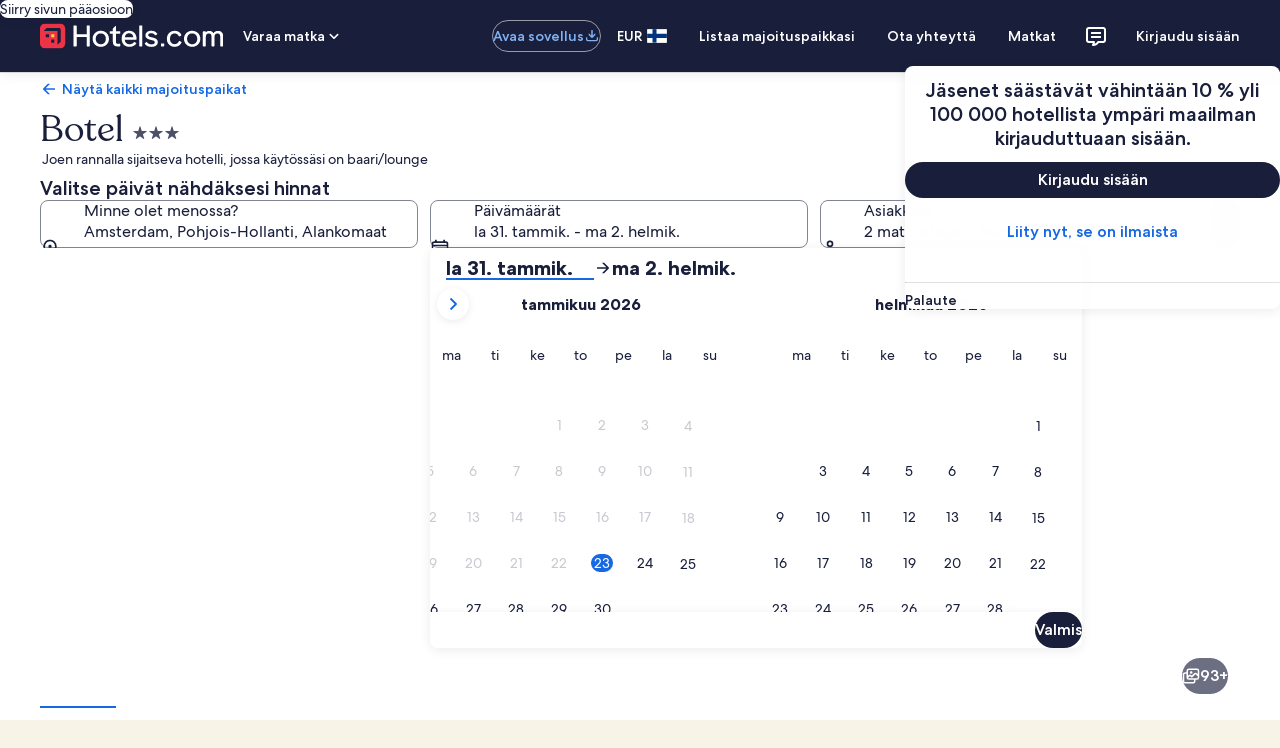

--- FILE ---
content_type: image/svg+xml
request_url: https://a.travel-assets.com/egds/marks/flags/it.svg
body_size: 14
content:
<svg fill="none" xmlns="http://www.w3.org/2000/svg" viewBox="0 0 20 14"><path d="M0 0h20v14H0V0z" fill="#fff"/><path d="M0 0h6.666v14H0V0z" fill="#009246"/><path d="M13.334 0H20v14h-6.666V0z" fill="#CE2B37"/><path d="M1 .25h18v-.5H1v.5zM19.75 1v12h.5V1h-.5zM19 13.75H1v.5h18v-.5zM.25 13V1h-.5v12h.5zm.75.75A.75.75 0 01.25 13h-.5c0 .69.56 1.25 1.25 1.25v-.5zM19.75 13a.75.75 0 01-.75.75v.5c.69 0 1.25-.56 1.25-1.25h-.5zM19 .25a.75.75 0 01.75.75h.5c0-.69-.56-1.25-1.25-1.25v.5zM1-.25C.31-.25-.25.31-.25 1h.5A.75.75 0 011 .25v-.5z" fill="#94949E"/></svg>

--- FILE ---
content_type: application/javascript
request_url: https://c.travel-assets.com/landing-pwa/shared-ui-providers.b663a2b8f00ac24c8f83.js
body_size: 9993
content:
/*@license For license information please refer to shared-ui-providers.licenses.txt*/
(self.__LOADABLE_LOADED_CHUNKS__=self.__LOADABLE_LOADED_CHUNKS__||[]).push([[1482],{8125:function(e,n){!function(e){function n(e,n,t,r){var o,i=!1,u=0;function a(){o&&clearTimeout(o)}function c(){a(),i=!0}function l(){for(var c=arguments.length,l=new Array(c),s=0;s<c;s++)l[s]=arguments[s];var f=this,d=Date.now()-u;function p(){u=Date.now(),t.apply(f,l)}function v(){o=void 0}i||(r&&!o&&p(),a(),void 0===r&&d>e?p():!0!==n&&(o=setTimeout(r?v:p,void 0===r?e-d:e)))}return"boolean"!=typeof n&&(r=t,t=n,n=void 0),l.cancel=c,l}function t(e,t,r){return void 0===r?n(e,t,!1):n(e,r,!1!==t)}e.debounce=t,e.throttle=n,Object.defineProperty(e,"__esModule",{value:!0})}(n)},22913:function(e,n,t){t.d(n,{R:function(){return u},f:function(){return i}});var r=t(96540),o=r.createContext({context:{}}),i=({children:e,context:n})=>{const t=r.useMemo(()=>({context:n}),[n]);return r.createElement(o.Provider,{value:t},e)};i.displayName="BexApiProvider";var u=()=>r.useContext(o)},29310:function(e,n,t){t.d(n,{j:function(){return u},P:function(){return a}});var r=t(96540),o={getIcon:function(e){return null},getIconPath:function(e){return null},getIconsHref:function(e){return null}},i=r.createContext(o),u=function(e){return r.createElement(i.Provider,{value:e.config||o},e.children)};u.displayName="BrandProvider";var a=function(){return r.useContext(i)}},22828:function(e,n,t){t.d(n,{K0:function(){return c},E0:function(){return v},p3:function(){return r},ee:function(){return O},KY:function(){return L},_q:function(){return l},iQ:function(){return y},BL:function(){return d}});var r,o=t(96540);!function(e){e.PAGE_VIEW="pageView",e.EVENT="event",e.TIMING="timing"}(r||(r={}));var i=function(){},u={track:i,reset:i},a=o.createContext(u),c=function(e){var n=e.clickstreamAnalytics,t=e.children;return o.createElement(a.Provider,{value:n},t)};c.displayName="ClickstreamAnalyticsProvider";var l=function(){return o.useContext(a)},s=function(e,n){var t="function"==typeof Symbol&&e[Symbol.iterator];if(!t)return e;var r,o,i=t.call(e),u=[];try{for(;(void 0===n||n-- >0)&&!(r=i.next()).done;)u.push(r.value)}catch(a){o={error:a}}finally{try{r&&!r.done&&(t=i.return)&&t.call(i)}finally{if(o)throw o.error}}return u},f=function(e,n,t){if(t||2===arguments.length)for(var r,o=0,i=n.length;o<i;o++)!r&&o in n||(r||(r=Array.prototype.slice.call(n,0,o)),r[o]=n[o]);return e.concat(r||Array.prototype.slice.call(n))};function d(e,n,t){void 0===n&&(n={}),void 0===t&&(t=[]);var r=(0,o.useRef)(null),i=(0,o.useRef)(e);i.current=e;var u=n.root,a=n.rootMargin,c=n.threshold,l=n.triggerOnce,d=(0,o.useCallback)(function(e){var t;if(null===(t=r.current)||void 0===t||t.disconnect(),null!==e){r.current=new IntersectionObserver(function(e,t){i.current(e,t),n.triggerOnce&&t.disconnect()},{root:u,rootMargin:a,threshold:c}),r.current.observe(e)}else r.current=null},f([u,a,c,l],s(t),!1));return(0,o.useMemo)(function(){return[d]},[d])}var p=function(e,n){var t="function"==typeof Symbol&&e[Symbol.iterator];if(!t)return e;var r,o,i=t.call(e),u=[];try{for(;(void 0===n||n-- >0)&&!(r=i.next()).done;)u.push(r.value)}catch(a){o={error:a}}finally{try{r&&!r.done&&(t=i.return)&&t.call(i)}finally{if(o)throw o.error}}return u},v=function(e){var n=e.eventData,t=e.trackOnce,i=void 0===t||t,u=e.intersectionOptions,a=e.deps,c=e.children,s=l().track,f=p(d(function(e,t){p(e,1)[0].isIntersecting&&(s(r.EVENT,{data:n,config:{isEgClickstream:!0}}),i&&t.disconnect())},u,a),1)[0];return c?o.createElement("div",{ref:f},c):null};v.displayName="EgClickstreamImpressionTracker";var y=function(){var e=l().track;return(0,o.useCallback)(function(n){e(r.EVENT,{data:n,config:{isEgClickstream:!0}})},[e])},h=function(e,n,t){return void 0===t&&(t="click"),{schemaName:"referrer",messageContent:{referrerId:e,linkName:n,eventType:t}}},m=new Map([["article","article"],["aside","aside"],["div","div"],["span","span"],["footer","footer"],["header","header"],["section","section"],["ul","ul"],["ol","ol"],["li","li"]]),g=function(e,n){var t="function"==typeof Symbol&&e[Symbol.iterator];if(!t)return e;var r,o,i=t.call(e),u=[];try{for(;(void 0===n||n-- >0)&&!(r=i.next()).done;)u.push(r.value)}catch(a){o={error:a}}finally{try{r&&!r.done&&(t=i.return)&&t.call(i)}finally{if(o)throw o.error}}return u},b=function(e,n,t){if(t||2===arguments.length)for(var r,o=0,i=n.length;o<i;o++)!r&&o in n||(r||(r=Array.prototype.slice.call(n,0,o)),r[o]=n[o]);return e.concat(r||Array.prototype.slice.call(n))},E=function(e,n){return Array.isArray(n)&&n.length?b([e],g(n),!1):e},_=function(e,n){var t="function"==typeof Symbol&&e[Symbol.iterator];if(!t)return e;var r,o,i=t.call(e),u=[];try{for(;(void 0===n||n-- >0)&&!(r=i.next()).done;)u.push(r.value)}catch(a){o={error:a}}finally{try{r&&!r.done&&(t=i.return)&&t.call(i)}finally{if(o)throw o.error}}return u};function w(){var e=_((0,o.useState)(!0),2),n=e[0],t=e[1],r=(0,o.useCallback)(function(){return t(!document[void 0!==document.msHidden?"msHidden":void 0!==document.webkitHidden?"webkitHidden":"hidden"])},[t]);return(0,o.useEffect)(function(){var e=function(){if(void 0!==document.msHidden)return"msvisibilitychange";if(void 0!==document.webkitHidden)return"webkitvisibilitychange";return"visibilitychange"}();return window.addEventListener(e,r,!1),function(){window.removeEventListener(e,r)}},[r]),n}var C=function(e,n){var t="function"==typeof Symbol&&e[Symbol.iterator];if(!t)return e;var r,o,i=t.call(e),u=[];try{for(;(void 0===n||n-- >0)&&!(r=i.next()).done;)u.push(r.value)}catch(a){o={error:a}}finally{try{r&&!r.done&&(t=i.return)&&t.call(i)}finally{if(o)throw o.error}}return u};(function(e){var n,t=e.referrerId,i=e.linkName,u=e.additionalUisPrimeMicroMessages,a=e.delay,c=e.className,s=e.trackOnce,f=void 0===s||s,p=e.intersectionOptions,v=e.minTime,y=void 0===v?0:v,g=e.tag,b=e.children,_=l().track,A=C((n=(0,o.useRef)(null),[function(){return Boolean(n.current)},function(){n.current=(new Date).getTime()},function(){if(n.current){var e=(new Date).getTime()-n.current;return n.current=null,e}}]),3),O=A[0],L=A[1],R=A[2],T=(0,o.useRef)(),S=(0,o.useRef)(),M=w(),P=g&&m.get(g)||m.get("div"),x=function(){if(O()){var e=R();void 0!==e&&e>=y&&(_(r.EVENT,{data:E(h("".concat(t,".").concat(e),i,"impression"),u),config:{delay:a}}),f&&(S.current&&S.current.disconnect(),T.current=void 0))}};T.current&&(!M&&O()?x():M&&!O()&&L());var I=C(d(function(e,n){var t=C(e,1)[0];T.current=t.isIntersecting,S.current=n,t.isIntersecting||x(),t.isIntersecting&&L()},p),1)[0];return(0,o.useEffect)(function(){return function(){x()}},[]),o.createElement(P,{ref:I,className:c},b)}).displayName="IntersectionTimeTracker";var A=function(e,n){var t="function"==typeof Symbol&&e[Symbol.iterator];if(!t)return e;var r,o,i=t.call(e),u=[];try{for(;(void 0===n||n-- >0)&&!(r=i.next()).done;)u.push(r.value)}catch(a){o={error:a}}finally{try{r&&!r.done&&(t=i.return)&&t.call(i)}finally{if(o)throw o.error}}return u},O=function(e){var n,t=e.referrerId,i=e.linkName,u=e.additionalUisPrimeMicroMessages,a=e.delay,c=e.className,s=e.trackOnce,f=void 0===s||s,p=e.intersectionOptions,v=e.tag,y=e.deps,g=e.cloneElement,b=e.refAttrForCloneElement,_=void 0===b?"ref":b,w=e.children,C=l().track,O=A(d(function(e,n){A(e,1)[0].isIntersecting&&(C(r.EVENT,{data:E(h(t,i,"impression"),u),config:{delay:a}}),f&&n.disconnect())},p,y),1)[0];if(!w)return null;if(g){var L=o.Children.toArray(w)[0];return o.cloneElement(L,((n={})[_]=O,n.className=c,n))}var R=v&&m.get(v)||m.get("div");return o.createElement(R,{ref:O,className:c},w)};O.displayName="IntersectionTracker";var L=function(){var e=l().track;return function(n,t,o,i){e(r.EVENT,{data:E(h(n,t),i),config:{delay:o}})}}},39656:function(e,n,t){t.r(n),t.d(n,{DialogProvider:function(){return d},UseDialogContext:function(){return p},useDialog:function(){return h}});var r=t(96540),o=function(e,n){var t="function"==typeof Symbol&&e[Symbol.iterator];if(!t)return e;var r,o,i=t.call(e),u=[];try{for(;(void 0===n||n-- >0)&&!(r=i.next()).done;)u.push(r.value)}catch(a){o={error:a}}finally{try{r&&!r.done&&(t=i.return)&&t.call(i)}finally{if(o)throw o.error}}return u},i=function(e,n,t){if(t||2===arguments.length)for(var r,o=0,i=n.length;o<i;o++)!r&&o in n||(r||(r=Array.prototype.slice.call(n,0,o)),r[o]=n[o]);return e.concat(r||Array.prototype.slice.call(n))},u=r.createContext({openedDialogs:[],open:function(){},close:function(){}}),a=function(e,n){var t=n.dialogId;return n.isOpen?e.includes(t)?i([],o(e),!1):i(i([],o(e),!1),[t],!1):e.filter(function(e){return e!==t})},c=function(e){var n=e.children,t=o(r.useReducer(a,[]),2),i=t[0],c=t[1],l=r.useCallback(function(e){c({dialogId:e,isOpen:!0})},[c]),s=r.useCallback(function(e){c({dialogId:e,isOpen:!1})},[c]),f=r.useMemo(function(){return{openedDialogs:i,open:l,close:s}},[i,l,s]);return r.createElement(u.Provider,{value:f},n)},l=function(e){return function(n){return r.createElement(r.Fragment,null,e&&n.children)}},s={useDialogControl:function(e,n,t,r){return{ComponentFactory:l(t),actions:{openDialog:function(e){return r(!0,null==e?void 0:e.closeAllDialogs)},closeDialog:function(e){return r(!1,null==e?void 0:e.closeAllDialogs)},toggleDialog:function(e){return r(!t,null==e?void 0:e.closeAllDialogs)}}}}},f=r.createContext(s),d=function(e){var n=e.value,t=e.children;return r.createElement(c,null,r.createElement(f.Provider,{value:n},t))},p=r.createContext(function(e,n,t,o){void 0===n&&(n="pwaDialog"),void 0===t&&(t=!0);var i=r.useContext(u),a=i.openedDialogs,c=i.open,l=i.close,s=r.useContext(f).useDialogControl,d="".concat(e,"_").concat(n),p=a.includes(d),v=r.useCallback(function(e,n){n&&a.forEach(function(e){l(e)}),e?c(d):e||n||l(d)},[c,l,d,a]),y=s(e,n,p,v,t,o);return[p,y.actions,y.ComponentFactory]}),v=function(e,n){var t="function"==typeof Symbol&&e[Symbol.iterator];if(!t)return e;var r,o,i=t.call(e),u=[];try{for(;(void 0===n||n-- >0)&&!(r=i.next()).done;)u.push(r.value)}catch(a){o={error:a}}finally{try{r&&!r.done&&(t=i.return)&&t.call(i)}finally{if(o)throw o.error}}return u},y=function(e,n,t){if(t||2===arguments.length)for(var r,o=0,i=n.length;o<i;o++)!r&&o in n||(r||(r=Array.prototype.slice.call(n,0,o)),r[o]=n[o]);return e.concat(r||Array.prototype.slice.call(n))},h=function(){for(var e=[],n=0;n<arguments.length;n++)e[n]=arguments[n];return r.useContext(p).apply(void 0,y([],v(e),!1))}},89009:function(e,n,t){t.d(n,{Uw:function(){return l}});var r=t(96540),o=function(e,n){return Object.defineProperty?Object.defineProperty(e,"raw",{value:n}):e.raw=n,e};(0,t(15043).J1)(i||(i=o(["\n  fragment resourceIdentifier on ResourceIdentifier {\n    id\n    type\n  }\n"],["\n  fragment resourceIdentifier on ResourceIdentifier {\n    id\n    type\n  }\n"])));var i,u,a={context:{}},c=r.createContext(a),l=function(e){var n=r.useContext(c).context[e];return n||{id:null,type:null}};!function(e){e.CART="CART",e.CHECKOUT="CHECKOUT",e.ENTITY="ENTITY",e.OFFER="OFFER",e.ORDER="ORDER"}(u||(u={}))},93065:function(e,n,t){t.r(n),t.d(n,{Experiment:function(){return l},ExperimentControl:function(){return a},ExperimentProvider:function(){return u},ExperimentVariant:function(){return c},MockExperimentProvider:function(){return f},useExperiment:function(){return s}});var r=t(96540),o={getExposure:function(e){return null},logExperiment:function(e){}},i=r.createContext(o),u=function(e){return r.createElement(i.Provider,{value:e.config||o,children:e.children||null})},a=function(e){return r.createElement(r.Fragment,null,e.children||null)},c=function(e){return r.createElement(r.Fragment,null,e.children||null)},l=function(e){var n,t=e.name,o=e.children,u=e.logExposure,c=void 0===u||u,l=(0,r.useContext)(i),s=l.getExposure,f=l.logExperiment;t&&(n=s(t));var d,p=(null==n?void 0:n.bucket)||0,v=o.find(function(e){return e.type===a&&(d=e,0===p)||e.props.bucket===p});if(!v||-1===v)return d?r.Children.only(d):null;if(n&&c)try{f(n)}catch(y){}return r.Children.only(v)},s=function(e,n){var t,o=(0,r.useContext)(i),u=o.getExposure,a=o.logExperiment,c=null!==(t=u(e))&&void 0!==t?t:{name:e,bucket:0};if(c&&n)try{a(c)}catch(l){}return{exposure:c,logExperiment:a}},f=function(e){var n=e.mockExperiments||{},t={getExposure:function(e){return n.hasOwnProperty(e)&&n[e]||null},logExperiment:function(e){}};return r.createElement(u,{config:t},e.children||null)}},85:function(e,n,t){t.d(n,{l:function(){return a}});var r=t(96540),o={1:"h1",2:"h2",3:"h3",4:"h4",5:"h5",6:"h6"},i={h1:1,h2:2,h3:3,h4:4,h5:5,h6:6};var u=r.createContext({topHeadingLevel:void 0}),a=function(e){var n=r.useContext(u).topHeadingLevel;if(!n)return{headingLevel:void 0};var t="number"==typeof n?n:i[n];return t+(e-1)>6?{headingLevel:"h6"}:{headingLevel:o[t+(e-1)]}}},859:function(e,n,t){t.d(n,{z4:function(){return O},LV:function(){return A}});var r,o=t(96540),i=JSON.parse('{"breakpoint__baseline_grid__max_width":{"type":"breakpoint","value":1200,"level":"foundation","brands":["default"],"origValue":1200},"breakpoint__size_class__extra_extra_large_min_width":{"type":"breakpoint","value":1660,"level":"foundation","brands":["default"],"origValue":1660},"breakpoint__size_class__extra_large_min_width":{"type":"breakpoint","value":1200,"level":"foundation","brands":["default"],"origValue":"$breakpoint__baseline_grid__max_width","ancestors":["breakpoint__baseline_grid__max_width"]},"breakpoint__size_class__extra_small_min_width":{"type":"breakpoint","value":1,"level":"foundation","brands":["default"],"origValue":1},"breakpoint__size_class__large_min_width":{"type":"breakpoint","value":901,"level":"foundation","brands":["default"],"origValue":901},"breakpoint__size_class__medium_min_width":{"type":"breakpoint","value":601,"level":"foundation","brands":["default"],"origValue":601},"breakpoint__size_class__small_min_width":{"type":"breakpoint","value":270,"level":"foundation","brands":["default"],"origValue":270}}'),u=t.t(i,2);!function(e){e.EXTRA_SMALL="EXTRA_SMALL",e.SMALL="SMALL",e.MEDIUM="MEDIUM",e.LARGE="LARGE",e.EXTRA_LARGE="EXTRA_LARGE",e.EXTRA_EXTRA_LARGE="EXTRA_EXTRA_LARGE"}(r||(r={}));var a=function(){function e(e){var n;this.name=e,this.value=(n="breakpoint__size_class__".concat(e,"_min_width").toLowerCase(),u[n].value)}return e.prototype[Symbol.toPrimitive]=function(e){return"number"===e?this.value:this.name},Object.defineProperty(e.prototype,Symbol.toStringTag,{get:function(){return"SizeClass"},enumerable:!1,configurable:!0}),e}(),c={EXTRA_EXTRA_LARGE:new a(r.EXTRA_EXTRA_LARGE),EXTRA_LARGE:new a(r.EXTRA_LARGE),LARGE:new a(r.LARGE),MEDIUM:new a(r.MEDIUM),SMALL:new a(r.SMALL),EXTRA_SMALL:new a(r.EXTRA_SMALL)},l=c.LARGE,s={EXTRA_EXTRA_LARGE:{MIN:12,MAX:12,VIEWPORT:12},EXTRA_LARGE:{MIN:12,MAX:12,VIEWPORT:12},LARGE:{MIN:10,MAX:12,VIEWPORT:12},MEDIUM:{MIN:7,MAX:9,VIEWPORT:8},SMALL:{MIN:4,MAX:6,VIEWPORT:4},EXTRA_SMALL:{MIN:1,MAX:3,VIEWPORT:4}},f=function(){return f=Object.assign||function(e){for(var n,t=1,r=arguments.length;t<r;t++)for(var o in n=arguments[t])Object.prototype.hasOwnProperty.call(n,o)&&(e[o]=n[o]);return e},f.apply(this,arguments)},d=function(e){return e?e<c.SMALL.value?c.EXTRA_SMALL:e<c.MEDIUM.value?c.SMALL:e<c.LARGE.value?c.MEDIUM:e<c.EXTRA_LARGE.value?c.LARGE:e<c.EXTRA_EXTRA_LARGE.value?c.EXTRA_LARGE:c.EXTRA_EXTRA_LARGE:l},p=function(e,n){var t,r=e.widthRef,o=e.baselineColumns,i=n||function(e){if(e.current)return e.current.offsetWidth}(r);return void 0!==i?f(f({},e),{sizeClass:d(i),width:i}):null!==o?f(f({},e),{sizeClass:(t=o,t<=s.EXTRA_SMALL.MAX?c.EXTRA_SMALL:t<=s.SMALL.MAX?c.SMALL:t<=s.MEDIUM.MAX?c.MEDIUM:c.LARGE)}):e},v=function(e,n,t,r){return n&&t&&r?f(f({},e),{sizeClass:t,baselineColumns:r,isInGrid:!1}):e},y=function(e,n){var t=n.baselineColumns,r=n.isInGrid,o=n.isInManagedLayout,i=n.sizeClass,u=n.widthRef,a={};return t&&t!==e.baselineColumns&&(a.baselineColumns=t),void 0!==r&&r!==e.isInGrid&&(a.isInGrid=r),void 0!==o&&o!==e.isInManagedLayout&&(a.isInManagedLayout=o),i&&i!==e.sizeClass&&(a.sizeClass=i),u&&u!==e.widthRef&&(a.widthRef=u),0===Object.keys(a).length?e:f(f({},e),a)},h=function(e,n){var t=n.type,r=n.inputs;switch(t){case"onResize":var o=r.resizeObserverWidth;return p(e,o);case"onMediaQueryMatchChange":var i=r.useViewportMediaQueries,u=r.viewportMediaQuerySizeClass,a=r.viewportMediaQueryBaselineColumns;return v(e,i,u,a);case"onPropChange":var c=r.baselineColumns,l=r.isInGrid,s=r.isInManagedLayout,f=r.sizeClass,d=r.widthRef;return y(e,{baselineColumns:c,isInGrid:l,isInManagedLayout:s,sizeClass:f,widthRef:d});default:return e}},m=function(e,n){var t="function"==typeof Symbol&&e[Symbol.iterator];if(!t)return e;var r,o,i=t.call(e),u=[];try{for(;(void 0===n||n-- >0)&&!(r=i.next()).done;)u.push(r.value)}catch(a){o={error:a}}finally{try{r&&!r.done&&(t=i.return)&&t.call(i)}finally{if(o)throw o.error}}return u},g=function(e,n){var t,r=o.useMemo(function(){return e&&window.matchMedia?Object.entries(c).map(function(e){var n=m(e,2),t=(n[0],n[1]);return[t.value,window.matchMedia("(min-width: ".concat(t.value,"px)"))]}):[]},[e]),i=m(o.useState(null!==(t=n&&function(e){var n=e.resolutionWidth,t=e.physicalScreenWidth;if("number"==typeof n&&n>0){var r=1;if(t){var o=n/(t/25.4);r=Math.round(o/160)}return d(n/r)}return!0===e.tablet?c.MEDIUM:!0===e.mobile?c.SMALL:null}(n))&&void 0!==t?t:l),2),u=i[0],a=i[1],f=o.useMemo(function(){return s[u.name].VIEWPORT},[u]);return o.useEffect(function(){if(e){var n=function(){return a(function(e){var n,t;if(e.length>0){var r=e.filter(function(e){return e[1].matches});r.forEach(function(e){(void 0===n||e[0]>n[0])&&(n=e)}),r.length<1&&(n=void 0)}return n&&(t=d(n[0])),null!=t?t:c.EXTRA_SMALL}(r))};return n(),r&&r.length>0&&r.forEach(function(e){return e[1].addEventListener("change",n)}),function(){r&&r.length>0&&r.forEach(function(e){return e[1].removeEventListener("change",n)})}}},[]),{sizeClass:u,numBaselineColumns:f}},b=t(8125),E=function(e,n){var t="function"==typeof Symbol&&e[Symbol.iterator];if(!t)return e;var r,o,i=t.call(e),u=[];try{for(;(void 0===n||n-- >0)&&!(r=i.next()).done;)u.push(r.value)}catch(a){o={error:a}}finally{try{r&&!r.done&&(t=i.return)&&t.call(i)}finally{if(o)throw o.error}}return u},_=!(!window.document||!window.document.createElement)?o.useLayoutEffect:o.useEffect,w=o.createContext({baselineColumns:null,isInGrid:!1,isInManagedLayout:!1,sizeClass:l,width:null,widthRef:{current:null}}),C=function(e,n){return(0,b.throttle)(100,!1,function(){e({type:"onResize",inputs:{resizeObserverWidth:n}})},!0)()},A=function(){var e=o.useContext(w);return{sizeClass:e.sizeClass,baselineColumns:e.baselineColumns,isInGrid:e.isInGrid,isInManagedLayout:e.isInManagedLayout}},O=function(e){var n,t=e.children,r=e.baselineColumns,i=e.deviceInformation,u=e.isInGrid,a=e.isInManagedLayout,c=e.passThrough,l=void 0!==c&&c,s=e.sizeClass,f=e.useViewportMediaQueries,d=void 0!==f&&f,p=e.widthRef,v=g(d,i),y=v.sizeClass,m=v.numBaselineColumns,b=o.useRef(null),A=o.useContext(w),O=E(o.useReducer(h,{sizeClass:d?y:null!=s?s:A.sizeClass,baselineColumns:d?m:null!==(n=null!=r?r:A.baselineColumns)&&void 0!==n?n:null,isInGrid:null!=u?u:A.isInGrid,widthRef:null!=p?p:b,width:null,isInManagedLayout:null!=a?a:!d}),2),L=O[0],R=O[1],T=o.useRef(!1),S=function(e){return"boolean"==typeof e&&(T.current=e),T.current},M=function(e){e.length>0&&C(R,e[0].borderBoxSize[0].inlineSize)},P=function(){L.widthRef.current?C(R,L.widthRef.current.offsetWidth):C(R,window.innerWidth)},x=function(){S()&&(window.removeEventListener("resize",P),S(!1))};return _(function(){if(!l&&!d){var e=L.widthRef.current,n=e?e.offsetWidth:window.innerWidth;if(C(R,n),window.ResizeObserver&&e){x();var t=new ResizeObserver(M);return t.observe(e),function(){e&&t.unobserve(e)}}return S()||(window.addEventListener("resize",P),S(!0)),function(){x()}}},[L.widthRef.current,l,d]),_(function(){l||(L.baselineColumns,L.sizeClass.value===y.value)||R({type:"onMediaQueryMatchChange",inputs:{useViewportMediaQueries:d,viewportMediaQuerySizeClass:y,viewportMediaQueryBaselineColumns:m}})},[L.baselineColumns,L.sizeClass.value,d,y,m,l]),_(function(){l||d||R({type:"onPropChange",inputs:{baselineColumns:r,isInGrid:u,isInManagedLayout:a,sizeClass:s,widthRef:p}})},[r,u,a,l,s,d,p]),o.createElement(w.Provider,{value:l?A:L},o.createElement(o.Fragment,null,t))}},62547:function(e,n,t){t.r(n),t.d(n,{LocalizationContext:function(){return h},LocalizedDate:function(){return y},LocalizedText:function(){return d},useLocalization:function(){return m},withLocalization:function(){return a}});var r,o=t(96540),i=(r=function(e,n){return r=Object.setPrototypeOf||{__proto__:[]}instanceof Array&&function(e,n){e.__proto__=n}||function(e,n){for(var t in n)Object.prototype.hasOwnProperty.call(n,t)&&(e[t]=n[t])},r(e,n)},function(e,n){if("function"!=typeof n&&null!==n)throw new TypeError("Class extends value "+String(n)+" is not a constructor or null");function t(){this.constructor=e}r(e,n),e.prototype=null===n?Object.create(n):(t.prototype=n.prototype,new t)}),u=function(){return u=Object.assign||function(e){for(var n,t=1,r=arguments.length;t<r;t++)for(var o in n=arguments[t])Object.prototype.hasOwnProperty.call(n,o)&&(e[o]=n[o]);return e},u.apply(this,arguments)};function a(e){var n,t=e,r=t.name,a="localization(".concat(r,")");return"function"==typeof t&&o.Component.isPrototypeOf(t)&&(r=t.displayName||t.name||"Component",a="localization(".concat(r,")")),n=function(e){function n(){return null!==e&&e.apply(this,arguments)||this}return i(n,e),n.prototype.render=function(){var e=this;return o.createElement(h.Consumer,null,function(n){return o.createElement(t,u({},e.props,{l10n:n}))})},n}(o.Component),n.wrappedComponent=t,n.displayName=a,n}var c=function(){var e=function(n,t){return e=Object.setPrototypeOf||{__proto__:[]}instanceof Array&&function(e,n){e.__proto__=n}||function(e,n){for(var t in n)Object.prototype.hasOwnProperty.call(n,t)&&(e[t]=n[t])},e(n,t)};return function(n,t){if("function"!=typeof t&&null!==t)throw new TypeError("Class extends value "+String(t)+" is not a constructor or null");function r(){this.constructor=n}e(n,t),n.prototype=null===t?Object.create(t):(r.prototype=t.prototype,new r)}}(),l=function(e,n,t,r){var o,i=arguments.length,u=i<3?n:null===r?r=Object.getOwnPropertyDescriptor(n,t):r;if("object"==typeof Reflect&&"function"==typeof Reflect.decorate)u=Reflect.decorate(e,n,t,r);else for(var a=e.length-1;a>=0;a--)(o=e[a])&&(u=(i<3?o(u):i>3?o(n,t,u):o(n,t))||u);return i>3&&u&&Object.defineProperty(n,t,u),u},s=function(e,n){var t="function"==typeof Symbol&&e[Symbol.iterator];if(!t)return e;var r,o,i=t.call(e),u=[];try{for(;(void 0===n||n-- >0)&&!(r=i.next()).done;)u.push(r.value)}catch(a){o={error:a}}finally{try{r&&!r.done&&(t=i.return)&&t.call(i)}finally{if(o)throw o.error}}return u},f=function(e,n,t){if(t||2===arguments.length)for(var r,o=0,i=n.length;o<i;o++)!r&&o in n||(r||(r=Array.prototype.slice.call(n,0,o)),r[o]=n[o]);return e.concat(r||Array.prototype.slice.call(n))},d=function(e){function n(){return null!==e&&e.apply(this,arguments)||this}return c(n,e),n.prototype.render=function(){var e=this.props,n=e.data,t=void 0===n?[]:n,r=e.message,o=e.l10n;return o.formatText.apply(o,f([r],s(t),!1))||""},n=l([a],n)}(o.Component),p=function(){var e=function(n,t){return e=Object.setPrototypeOf||{__proto__:[]}instanceof Array&&function(e,n){e.__proto__=n}||function(e,n){for(var t in n)Object.prototype.hasOwnProperty.call(n,t)&&(e[t]=n[t])},e(n,t)};return function(n,t){if("function"!=typeof t&&null!==t)throw new TypeError("Class extends value "+String(t)+" is not a constructor or null");function r(){this.constructor=n}e(n,t),n.prototype=null===t?Object.create(t):(r.prototype=t.prototype,new r)}}(),v=function(e,n,t,r){var o,i=arguments.length,u=i<3?n:null===r?r=Object.getOwnPropertyDescriptor(n,t):r;if("object"==typeof Reflect&&"function"==typeof Reflect.decorate)u=Reflect.decorate(e,n,t,r);else for(var a=e.length-1;a>=0;a--)(o=e[a])&&(u=(i<3?o(u):i>3?o(n,t,u):o(n,t))||u);return i>3&&u&&Object.defineProperty(n,t,u),u},y=function(e){function n(){return null!==e&&e.apply(this,arguments)||this}return p(n,e),n.prototype.render=function(){var e=this.props,n=e.date,t=e.options,r=e.l10n;if(!r)return"";var o="string"==typeof n?r.parseLocalDateString(n,t):n;return r.formatDate(o,t)},n=v([a],n)}(o.Component),h=o.createContext({setLocale:function(e){},formatDate:function(e,n){return""},formatDateString:function(e,n){return""},formatText:function(e){for(var n=[],t=1;t<arguments.length;t++)n[t-1]=arguments[t];return""},getWeekData:function(){return{firstDay:""}},parseLocalDateString:function(e,n){return""}}),m=function(){return o.useContext(h)}},30481:function(e,n,t){t.d(n,{c:function(){return i}});var r=t(96540),o=r.createContext({navigate:function(e){}}),i=(o.Provider,function(){return r.useContext(o)})},17033:function(e,n,t){t.d(n,{HU:function(){return a}});var r=t(96540),o=function(e){e.title&&(document.title=e.title)},i={setPageTitle:o},u=(0,r.createContext)(i),a=(u.Provider,function(){return(0,r.useContext)(u)})},37100:function(e,n,t){t.d(n,{P:function(){return u},p:function(){return a}});var r=t(96540),o={htmlElement:void 0},i=r.createContext(o),u=function(e){var n=e.reactPortalContext,t=e.children,o=n.htmlElement;return r.createElement(i.Provider,{value:{htmlElement:o}},t)},a=function(){return r.useContext(i)}},72211:function(e,n,t){t.d(n,{RK:function(){return a},A9:function(){return c}});var r=t(96540),o=function(){return o=Object.assign||function(e){for(var n,t=1,r=arguments.length;t<r;t++)for(var o in n=arguments[t])Object.prototype.hasOwnProperty.call(n,o)&&(e[o]=n[o]);return e},o.apply(this,arguments)},i=function(e,n){var t="function"==typeof Symbol&&e[Symbol.iterator];if(!t)return e;var r,o,i=t.call(e),u=[];try{for(;(void 0===n||n-- >0)&&!(r=i.next()).done;)u.push(r.value)}catch(a){o={error:a}}finally{try{r&&!r.done&&(t=i.return)&&t.call(i)}finally{if(o)throw o.error}}return u},u=r.createContext({state:{},dispatch:function(){}}),a=function(){for(var e=[],n=0;n<arguments.length;n++)e[n]=arguments[n];var t,a={},c={};e.forEach(function(e){var n;if(e.events.forEach(function(n){void 0===a[n]&&(a[n]=[]),a[n].push({callback:e.update,stateKey:e.stateFieldName})}),void 0!==c[e.stateFieldName])throw"buildStateProvider: Duplicate stateFieldName=".concat(e.stateFieldName," defined in list of StateChunks");c=o(o({},c),((n={})[e.stateFieldName]=e.data,n))}),t={reducer:function(e,n){var t=a[n.type];if(!t)return e;var r=o({},e);return t.forEach(function(t){r[t.stateKey]=t.callback(n.type,e[t.stateKey],{data:n.payload})}),r},state:c};var l=function(e){var n=e.children,o=i((0,r.useReducer)(t.reducer,t.state),2),a=o[0],c=o[1];return r.createElement(u.Provider,{value:{state:a,dispatch:c}},n||null)};return l.displayName="StateProvider",l},c=function(){var e=r.useContext(u);return[e.state,e.dispatch]}},57414:function(e,n,t){t.d(n,{VN:function(){return a},Rn:function(){return c},h1:function(){return s},OK:function(){return u},xC:function(){return l},c5:function(){return d}});var r=t(96540),o=r.createContext({registerTarget:function(){return{current:null}},getTargets:function(){return{}}}),i=o.Provider,u=function(){return r.useContext(o)},a=function(e){var n=e.children,t=r.useRef({});return r.createElement(i,{value:{registerTarget:function(e){if(!e)return{current:null};if(t.current[e])return t.current[e];var n=r.createRef();return t.current[e]=n,n},getTargets:function(e){return e.reduce(function(e,n){if(t.current[n])return e[n]=t.current[n],e;var o=r.createRef();return t.current[n]=o,e[n]=o,e},{})}}},n)},c=function(e){var n=e.children,t=e.name,o=e.className,i=e.dataStid,a=e.tabIndex,c=e.tag,l=void 0===c?"div":c,s=u().registerTarget;if(!t)return r.createElement(r.Fragment,null,n);var f=s(t);return r.createElement(l,{id:t,ref:f,className:o,"data-stid":i,tabIndex:a},n)};function l(){var e=u().getTargets;return{scrollTo:r.useCallback(function(n,t){var r=e([n])[n];if(r&&r.current){var o=window.scrollY,i=r.current.getBoundingClientRect().top,u=0;if(t&&t.length>0){var a=t.map(function(e){return e&&e.sectionName}),c=e(a);u=t.reduce(function(e,n){var t=c[n.sectionName].current;return e+(t&&t.getBoundingClientRect().height||0)*(n.offsetMultiplier||1)},0)}window.scrollTo({behavior:"smooth",top:o+i-u})}else console.warn("useRefTargetScroll warning: ".concat(n," is not a target ref"))},[e])}}var s;!function(e){e.ENTER_COMPLETE="ENTER_COMPLETE",e.EXIT_TOP_COMPLETE="EXIT_TOP_COMPLETE",e.EXIT_BOTTOM_COMPLETE="EXIT_BOTTOM_COMPLETE",e.PARTIAL_TOP="PARTIAL_TOP",e.PARTIAL_BOTTOM="PARTIAL_BOTTOM",e.SPAN_VIEWPORT="SPAN_VIEWPORT"}(s||(s={}));var f=function(e,n){var t=this;this.observe=function(e){e&&e.length&&e.forEach(function(e){var n=e.ref;n&&n.current&&t.instance.observe(n.current)})},this.isDisabled=function(){return 0!==t.stateStack.length},this.disable=function(){t.stateStack.push(!0)},this.enable=function(){t.stateStack.pop()},this.destroy=function(){t.instance.disconnect()};var r=n.rootMargin?"".concat(n.rootMargin,"px"):void 0;this.stateStack=[],this.instance=new IntersectionObserver(e,{rootMargin:r,threshold:n.thresholds,root:n.root})},d=function(e,n,t){void 0===t&&(t={});var o=r.useRef({}),i=r.useRef(null),u=function(e,n){return function(t){t.forEach(function(e){var t=e.target.id;t&&(o.current[t]=function(e,n){var t=n||0;if(!e.isIntersecting){var r=e.rootBounds&&e.rootBounds.top||0;return e.boundingClientRect.bottom<=r?s.EXIT_TOP_COMPLETE:s.EXIT_BOTTOM_COMPLETE}if(1===e.intersectionRatio)return s.ENTER_COMPLETE;if(e.boundingClientRect.top+t<0)return s.PARTIAL_TOP;if(e.rootBounds){var o=e.rootBounds.height;if(o&&e.intersectionRect.height>=o+t)return s.SPAN_VIEWPORT}return s.PARTIAL_BOTTOM}(e,n.rootMargin))}),i.current&&!i.current.isDisabled()&&e(o.current)}};return r.useEffect(function(){i.current&&i.current.destroy();var r=u(n,t),o=new f(r,t);return o.observe(e),i.current=o,function(){return o.destroy()}},[n,t,e]),{disableObserver:function(){i.current&&i.current.disable()},enableObserver:function(){i.current&&i.current.enable()},destroyObserver:function(){i.current&&i.current.destroy()}}}},25950:function(e,n,t){t.d(n,{Gj:function(){return a},Yj:function(){return f},_H:function(){return c}});var r=t(96540),o={publish:function(){},subscribe:function(){},unsubscribe:function(){}},i=r.createContext(o),u=function(){return r.useContext(i)},a=function(e){var n=e.children,t=e.eventManager,o=r.useMemo(function(){return t},[t]);return r.createElement(i.Provider,{value:o},n)};a.displayName="SignalEventsContextProvider";var c=function(e){var n=u();r.useEffect(function(){return n.subscribe(e),function(){return n.unsubscribe(e)}},[])},l=t(59671),s={SIGNAL_EVENTS_CONTEXT_PUBLISH:new l.SystemEvent(l.SystemEventLevel.INFO,"SIGNAL_EVENTS_CONTEXT_PUBLISH")},f=function(){var e=u(),n=(0,l.useLoggerEvents)(s);return{publishSignal:function(t){n.SIGNAL_EVENTS_CONTEXT_PUBLISH.log({type:t.type}),e.publish(t)}}}},71415:function(e,n,t){t.d(n,{n:function(){return m},x:function(){return v}});var r=t(73044);function o(e,n){if(!(e instanceof n))throw new TypeError("Cannot call a class as a function")}function i(e,n){for(var t=0;t<n.length;t++){var r=n[t];r.enumerable=r.enumerable||!1,r.configurable=!0,"value"in r&&(r.writable=!0),Object.defineProperty(e,r.key,r)}}function u(e,n,t){return n&&i(e.prototype,n),t&&i(e,t),e}function a(e){return a=Object.setPrototypeOf?Object.getPrototypeOf:function(e){return e.__proto__||Object.getPrototypeOf(e)},a(e)}function c(e,n){return!n||"object"!==s(n)&&"function"!=typeof n?function(e){if(void 0===e)throw new ReferenceError("this hasn't been initialised - super() hasn't been called");return e}(e):n}function l(e,n){return l=Object.setPrototypeOf||function(e,n){return e.__proto__=n,e},l(e,n)}function s(e){return e&&"undefined"!=typeof Symbol&&e.constructor===Symbol?"symbol":typeof e}function f(e){var n=function(){if("undefined"==typeof Reflect||!Reflect.construct)return!1;if(Reflect.construct.sham)return!1;if("function"==typeof Proxy)return!0;try{return Boolean.prototype.valueOf.call(Reflect.construct(Boolean,[],function(){})),!0}catch(e){return!1}}();return function(){var t,r=a(e);if(n){var o=a(this).constructor;t=Reflect.construct(r,arguments,o)}else t=r.apply(this,arguments);return c(this,t)}}var d=Object.defineProperty,p=function(e,n,t){return function(e,n,t){n in e?d(e,n,{enumerable:!0,configurable:!0,writable:!0,value:t}):e[n]=t}(e,"symbol"!==(void 0===n?"undefined":s(n))?n+"":n,t),t},v=new(function(){function e(){o(this,e),p(this,"subscriptions",[])}return u(e,[{key:"publish",value:function(e){this.subscriptions.forEach(function(n){try{e.type===n.query.type&&n.onSignal(e)}catch(r){var t;null===(t=n.onError)||void 0===t||t.call(n,r,e)}})}},{key:"subscribe",value:function(e){this.subscriptions.includes(e)||this.subscriptions.push(e)}},{key:"unsubscribe",value:function(e){this.subscriptions=this.subscriptions.filter(function(n){return e!==n})}}]),e}());function y(){return function(e){!function(e,n){if("function"!=typeof n&&null!==n)throw new TypeError("Super expression must either be null or a function");e.prototype=Object.create(n&&n.prototype,{constructor:{value:e,writable:!0,configurable:!0}}),n&&l(e,n)}(t,e);var n=f(t);function t(){return o(this,t),n.apply(this,arguments)}return t}(r.H)}var h=function(){function e(){o(this,e),p(this,"signalClasses",new Map)}return u(e,[{key:"getOrCreateSignalClass",value:function(e){var n=e.toUpperCase();return this.signalClasses.has(n)||this.signalClasses.set(n,y()),this.getSignalClass(n)}},{key:"getSignalClass",value:function(e){return this.signalClasses.get(e.toUpperCase())}}]),e}(),m=function(){function e(n){o(this,e),p(this,"signalManager"),p(this,"signalClassFactory",new h),this.signalManager=n}return u(e,[{key:"publish",value:function(e){var n=e.type.toUpperCase();if(this.signalManager.getSubscribers(n)){var t=this.signalClassFactory.getOrCreateSignalClass(e.type);t&&this.signalManager.publish(new t(n,e.payload))}}},{key:"subscribe",value:function(e){var n=this,t=this.signalClassFactory.getOrCreateSignalClass(e.query.type);if(t){var r={SignalType:t,unsubscribe:function(){return n.unsubscribe(e)}},o={onError:function(n,t){var r;return null===(r=e.onError)||void 0===r?void 0:r.call(e,t,{type:n.topic,payload:n.payload})},onSuccess:function(n){return e.onSignal({type:n.topic,payload:n.payload})}};this.signalManager.subscribe(e.query.type.toUpperCase(),r.SignalType,o)}}},{key:"unsubscribe",value:function(e){var n=this.signalClassFactory.getSignalClass(e.query.type);if(n){var t={SignalType:n,unsubscribe:function(){}};this.signalManager.unsubscribe(e.query.type.toUpperCase(),t)}}}]),e}()},92416:function(e,n,t){t.d(n,{TD:function(){return C},zQ:function(){return _},rw:function(){return b},OB:function(){return r},NP:function(){return m},LM:function(){return S},k6:function(){return y},pf:function(){return i},eg:function(){return a},s5:function(){return T}});var r,o=t(96540),i={SMALL:0,MEDIUM:576,LARGE:992,EXTRA_LARGE:1200};!function(e){e.SMALL="SMALL",e.MEDIUM="MEDIUM",e.LARGE="LARGE",e.EXTRA_LARGE="EXTRA_LARGE"}(r||(r={}));var u=function(e,n){var t="function"==typeof Symbol&&e[Symbol.iterator];if(!t)return e;var r,o,i=t.call(e),u=[];try{for(;(void 0===n||n-- >0)&&!(r=i.next()).done;)u.push(r.value)}catch(a){o={error:a}}finally{try{r&&!r.done&&(t=i.return)&&t.call(i)}finally{if(o)throw o.error}}return u};function a(e){var n,t=e.viewSizes,r=e.baseFontSizePx;n=Object.entries(t).map(function(e){var n=u(e,2),t=(n[0],n[1]);return[t,window.matchMedia("(min-width: ".concat(r?t*r:t,"px)"))]});var i=function(){var e=t.SMALL;if(n.length>0){var r=n[0],o=n.filter(function(e){return e[1].matches}).reduce(function(e,n){var t=u(e,2),r=t[0],o=t[1],i=u(n,2),a=i[0],c=i[1];return r>a?[r,o]:[a,c]},r);e=o[0]}return e},a=u(o.useState(i),2),c=a[0],l=a[1];return o.useEffect(function(){var e=function(){return l(i)};return n&&n.length>0&&n.forEach(function(n){return n[1].addListener(e)}),function(){n&&n.length>0&&n.forEach(function(n){return n[1].removeListener(e)})}},[]),c}var c,l=function(e,n){var t="function"==typeof Symbol&&e[Symbol.iterator];if(!t)return e;var r,o,i=t.call(e),u=[];try{for(;(void 0===n||n-- >0)&&!(r=i.next()).done;)u.push(r.value)}catch(a){o={error:a}}finally{try{r&&!r.done&&(t=i.return)&&t.call(i)}finally{if(o)throw o.error}}return u},s=function(e,n,t){if("number"==typeof n.resolutionWidth&&n.resolutionWidth>0){var r=n.resolutionWidth,o=n.physicalScreenWidth,i=r;return o&&(i=function(e,n){return Math.round(e/(e/(n/25.4))*160)}(r,o)),function(e,n){return n?e/n:e}(i,t)}return!0===n.tablet?e.MEDIUM:!0===n.mobile?e.SMALL:e.LARGE},f=function(e,n){var t="function"==typeof Symbol&&e[Symbol.iterator];if(!t)return e;var r,o,i=t.call(e),u=[];try{for(;(void 0===n||n-- >0)&&!(r=i.next()).done;)u.push(r.value)}catch(a){o={error:a}}finally{try{r&&!r.done&&(t=i.return)&&t.call(i)}finally{if(o)throw o.error}}return u},d={viewSizes:i,validViewSize:i.SMALL,setValidViewSize:function(e){return 0}},p=o.createContext(d),v=function(){return o.useContext(p)},y=function(e){var n,t=e.viewSizes,r=e.baseFontSizePx,u=e.deviceInformation,c=e.children,v=t||i;r&&(v=function(e,n){return Object.entries(e).reduce(function(e,t){var r=l(t,2),o=r[0],i=r[1];return e[o]=i/n,e},{})}(v,r)),u&&(n=s(v,u,r));var y=f(o.useState(n||d.validViewSize),2),h=y[0],m=y[1],g=a({viewSizes:v,deviceInformation:u,baseFontSizePx:r});o.useEffect(function(){m(g)},[g]);var b={baseFontSizePx:r,validViewSize:h,setValidViewSize:m,viewSizes:v};return o.createElement(p.Provider,{value:b},c)},h=(c=function(e,n){return c=Object.setPrototypeOf||{__proto__:[]}instanceof Array&&function(e,n){e.__proto__=n}||function(e,n){for(var t in n)Object.prototype.hasOwnProperty.call(n,t)&&(e[t]=n[t])},c(e,n)},function(e,n){if("function"!=typeof n&&null!==n)throw new TypeError("Class extends value "+String(n)+" is not a constructor or null");function t(){this.constructor=e}c(e,n),e.prototype=null===n?Object.create(n):(t.prototype=n.prototype,new t)}),m=function(e){function n(){return null!==e&&e.apply(this,arguments)||this}return h(n,e),n.prototype.render=function(){return o.createElement(o.Fragment,null,this.props.children||null)},Object.defineProperty(n,"viewSize",{get:function(){return r.SMALL},enumerable:!1,configurable:!0}),Object.defineProperty(n,"displayName",{get:function(){return"viewportView-small"},enumerable:!1,configurable:!0}),n}(o.Component),g=function(){var e=function(n,t){return e=Object.setPrototypeOf||{__proto__:[]}instanceof Array&&function(e,n){e.__proto__=n}||function(e,n){for(var t in n)Object.prototype.hasOwnProperty.call(n,t)&&(e[t]=n[t])},e(n,t)};return function(n,t){if("function"!=typeof t&&null!==t)throw new TypeError("Class extends value "+String(t)+" is not a constructor or null");function r(){this.constructor=n}e(n,t),n.prototype=null===t?Object.create(t):(r.prototype=t.prototype,new r)}}(),b=function(e){function n(){return null!==e&&e.apply(this,arguments)||this}return g(n,e),n.prototype.render=function(){return o.createElement(o.Fragment,null,this.props.children||null)},Object.defineProperty(n,"viewSize",{get:function(){return r.MEDIUM},enumerable:!1,configurable:!0}),Object.defineProperty(n,"displayName",{get:function(){return"viewportView-medium"},enumerable:!1,configurable:!0}),n}(o.Component),E=function(){var e=function(n,t){return e=Object.setPrototypeOf||{__proto__:[]}instanceof Array&&function(e,n){e.__proto__=n}||function(e,n){for(var t in n)Object.prototype.hasOwnProperty.call(n,t)&&(e[t]=n[t])},e(n,t)};return function(n,t){if("function"!=typeof t&&null!==t)throw new TypeError("Class extends value "+String(t)+" is not a constructor or null");function r(){this.constructor=n}e(n,t),n.prototype=null===t?Object.create(t):(r.prototype=t.prototype,new r)}}(),_=function(e){function n(){return null!==e&&e.apply(this,arguments)||this}return E(n,e),n.prototype.render=function(){return o.createElement(o.Fragment,null,this.props.children||null)},Object.defineProperty(n,"viewSize",{get:function(){return r.LARGE},enumerable:!1,configurable:!0}),Object.defineProperty(n,"displayName",{get:function(){return"viewportView-large"},enumerable:!1,configurable:!0}),n}(o.Component),w=function(){var e=function(n,t){return e=Object.setPrototypeOf||{__proto__:[]}instanceof Array&&function(e,n){e.__proto__=n}||function(e,n){for(var t in n)Object.prototype.hasOwnProperty.call(n,t)&&(e[t]=n[t])},e(n,t)};return function(n,t){if("function"!=typeof t&&null!==t)throw new TypeError("Class extends value "+String(t)+" is not a constructor or null");function r(){this.constructor=n}e(n,t),n.prototype=null===t?Object.create(t):(r.prototype=t.prototype,new r)}}(),C=function(e){function n(){return null!==e&&e.apply(this,arguments)||this}return w(n,e),n.prototype.render=function(){return o.createElement(o.Fragment,null,this.props.children||null)},Object.defineProperty(n,"viewSize",{get:function(){return r.EXTRA_LARGE},enumerable:!1,configurable:!0}),Object.defineProperty(n,"displayName",{get:function(){return"viewportView-extra_large"},enumerable:!1,configurable:!0}),n}(o.Component),A=o.createContext(void 0),O=function(){return o.useContext(A)},L=function(e,n){var t="function"==typeof Symbol&&e[Symbol.iterator];if(!t)return e;var r,o,i=t.call(e),u=[];try{for(;(void 0===n||n-- >0)&&!(r=i.next()).done;)u.push(r.value)}catch(a){o={error:a}}finally{try{r&&!r.done&&(t=i.return)&&t.call(i)}finally{if(o)throw o.error}}return u},R=function(e){var n=v(),t=n.viewSizes,r=n.validViewSize,i=O();return(0,o.useMemo)(function(){var n=i?t[i]:1/0,o=n<r?n:r;return e.reduce(function(e,n){var r=L(e,1)[0],i=t[n[0]];return i<=o&&(!r||i>t[r])?n:e},[null,void 0])[1]},[t,r,i,e])},T=function(e){return R((0,o.useMemo)(function(){return Object.entries(e)},[e]))},S=function(e){var n=e.children;return o.createElement(o.Fragment,null,R(o.Children.toArray(n).map(function(e){return[e.type.viewSize,e.props.children]})))}}}]);
//# sourceMappingURL=https://bernie-assets.s3.us-west-2.amazonaws.com/landing-pwa/shared-ui-providers.b663a2b8f00ac24c8f83.js.map

--- FILE ---
content_type: application/javascript
request_url: https://c.travel-assets.com/landing-pwa/property-offers-wrapper.c172b3b98b7ab9531852.js
body_size: 3516
content:
/*@license For license information please refer to property-offers-wrapper.licenses.txt*/
(self.__LOADABLE_LOADED_CHUNKS__=self.__LOADABLE_LOADED_CHUNKS__||[]).push([[2718,4379,8386],{7062:function(e,n,i){i.d(n,{BZ:function(){return q},Ri:function(){return P}});var a=i(96540),t=i(60992),l=i(66865),d=(i(1023),i(92416)),r=i(8983),m=i(23211),s=i(72195),o=i(87659),c=i(97833),g=i(785),u=i(2021),k=i(85911),v=i(22828),p=i(25859),y=i(53735),N=i(28667),S=i(68370),F=i(45514),b=i(6412),f=i(6057),L=i(69045),T=i(58994);const C=e=>{const n={};return e.filter(e=>{if("FragmentDefinition"!==e.kind)return!0;const i=e.name.value;return!n[i]&&(n[i]=!0,!0)})};var E=({headers:e,freezeLeading:n})=>a.createElement(o.c,null,a.createElement(c.k,null,e.map((e,i)=>{const t=a.createElement(s.N,{margin:{block:"two"}},a.createElement(k.D,{size:400,weight:"medium"},e));return a.createElement(g.U,{key:i,tag:"th",border:u.gk.horizontal,padding:u.Bc.standard,frozenColumn:n&&0===i?"leading":void 0,align:{horizontal:(l=i,0===l||1===l||2===l?"leading":"center")}},0===i?a.createElement(r.w,{columns:["200px"]},a.createElement(m.T,null,t)):t);var l})));function _(){const e=(0,v.iQ)();return{trackEvent:(0,a.useCallback)(n=>{try{const i=function(e){const{payload:n,eventName:i,eventVersion:a,__typename:t}=e;try{const e=JSON.parse(n);return Object.values(e.events[i]).find(e=>e.event_data.event.event_version===a).event_data}catch(l){return{event:{event_name:i,event_type:t,event_version:a}}}}(n);e(i)}catch(i){}},[e])}}E.displayName="LandingTableHeading";var h={kind:"Document",definitions:[{kind:"FragmentDefinition",name:{kind:"Name",value:"LandingAnalyticEventFragment"},typeCondition:{kind:"NamedType",name:{kind:"Name",value:"LandingAnalyticEvent"}},directives:[],selectionSet:{kind:"SelectionSet",selections:[{kind:"Field",name:{kind:"Name",value:"eventName"},arguments:[],directives:[]},{kind:"Field",name:{kind:"Name",value:"eventVersion"},arguments:[],directives:[]},{kind:"Field",name:{kind:"Name",value:"key"},arguments:[],directives:[]},{kind:"Field",name:{kind:"Name",value:"payload"},arguments:[],directives:[]}]}}],loc:{start:0,end:122,source:{body:"\n  fragment LandingAnalyticEventFragment on LandingAnalyticEvent {\n    eventName\n    eventVersion\n    key\n    payload\n  }\n",name:"GraphQL request",locationOffset:{line:1,column:1}}}},R=e=>{const{data:n}=e,{graphic:i}=n;return"Icon"===(null==i?void 0:i.__typename)?a.createElement(y.X,{justifyContent:"center",alignItems:"center"},a.createElement(N.C,{maxWidth:"8x"},a.createElement(p.LD,{name:i.token,theme:i.theme||"default",size:p.So.MEDIUM}))):null};R.fragment={kind:"Document",definitions:[{kind:"FragmentDefinition",name:{kind:"Name",value:"LandingTableCellGraphicFragment"},typeCondition:{kind:"NamedType",name:{kind:"Name",value:"LandingTableCellGraphic"}},directives:[],selectionSet:{kind:"SelectionSet",selections:[{kind:"Field",name:{kind:"Name",value:"__typename"},arguments:[],directives:[]},{kind:"Field",name:{kind:"Name",value:"graphic"},arguments:[],directives:[],selectionSet:{kind:"SelectionSet",selections:[{kind:"InlineFragment",typeCondition:{kind:"NamedType",name:{kind:"Name",value:"Icon"}},directives:[],selectionSet:{kind:"SelectionSet",selections:[{kind:"Field",name:{kind:"Name",value:"theme"},arguments:[],directives:[]},{kind:"Field",name:{kind:"Name",value:"token"},arguments:[],directives:[]}]}}]}}]}}],loc:{start:0,end:168,source:{body:"\n  fragment LandingTableCellGraphicFragment on LandingTableCellGraphic {\n    __typename\n    graphic {\n      ... on Icon {\n        theme\n        token\n      }\n    }\n  }\n",name:"GraphQL request",locationOffset:{line:1,column:1}}}},R.displayName="LandingTableCellGraphic";var D={FOUR_ONE:S.l.R4_1,FOUR_THREE:S.l.R4_3,ONE_ONE:S.l.R1_1,SIXTEEN_NINE:S.l.R16_9,THREE_FOUR:S.l.R3_4,THREE_TWO:S.l.R3_2,TWENTY_ONE_NINE:S.l.R21_9},I=e=>{const{data:n,className:i,defaultRatio:t="SIXTEEN_NINE"}=e,{aspectRatio:l,description:d,url:r}=n;return a.createElement(S.M,{className:i,ratio:D[null!=l?l:t],imageFit:"cover"},a.createElement(F.F,{placeholderImage:!0,alt:d,src:r}))};I.fragment={kind:"Document",definitions:[{kind:"FragmentDefinition",name:{kind:"Name",value:"ImageFragment"},typeCondition:{kind:"NamedType",name:{kind:"Name",value:"Image"}},directives:[],selectionSet:{kind:"SelectionSet",selections:[{kind:"Field",name:{kind:"Name",value:"aspectRatio"},arguments:[],directives:[]},{kind:"Field",name:{kind:"Name",value:"description"},arguments:[],directives:[]},{kind:"Field",name:{kind:"Name",value:"url"},arguments:[],directives:[]}]}}],loc:{start:0,end:81,source:{body:"\n  fragment ImageFragment on Image {\n    aspectRatio\n    description\n    url\n  }\n",name:"GraphQL request",locationOffset:{line:1,column:1}}}},I.displayName="Image";var x=e=>{const{data:n,underlineTitle:i}=e,{name:t,image:l}=n,d=(null==l?void 0:l.aspectRatio)?D[l.aspectRatio]:S.l.R4_3;return a.createElement(y.X,{alignItems:"center",space:"two"},a.createElement(N.C,{shrink:0,minWidth:"18x",maxWidth:"18x",alignSelf:"center"},a.createElement(S.M,{ratio:d},(null==l?void 0:l.url)?a.createElement(F.F,{src:l.url,alt:l.description||""}):a.createElement("span",null))),a.createElement(N.C,{grow:1,alignSelf:"center"},i?a.createElement("span",{style:{textDecoration:"underline"}},a.createElement(k.D,{weight:"regular",size:300},t)):a.createElement(k.D,{weight:"regular",size:300},t)))};x.fragment={kind:"Document",definitions:[{kind:"FragmentDefinition",name:{kind:"Name",value:"LandingTableCellImageAndNameFragment"},typeCondition:{kind:"NamedType",name:{kind:"Name",value:"LandingTableCellImageAndName"}},directives:[],selectionSet:{kind:"SelectionSet",selections:[{kind:"Field",name:{kind:"Name",value:"__typename"},arguments:[],directives:[]},{kind:"Field",name:{kind:"Name",value:"name"},arguments:[],directives:[]},{kind:"Field",name:{kind:"Name",value:"image"},arguments:[],directives:[],selectionSet:{kind:"SelectionSet",selections:[{kind:"InlineFragment",typeCondition:{kind:"NamedType",name:{kind:"Name",value:"Image"}},directives:[],selectionSet:{kind:"SelectionSet",selections:[{kind:"Field",name:{kind:"Name",value:"url"},arguments:[],directives:[]},{kind:"Field",name:{kind:"Name",value:"aspectRatio"},arguments:[],directives:[]},{kind:"Field",name:{kind:"Name",value:"description"},arguments:[],directives:[]}]}}]}}]}}],loc:{start:0,end:210,source:{body:"\n  fragment LandingTableCellImageAndNameFragment on LandingTableCellImageAndName {\n    __typename\n    name\n    image {\n      ... on Image {\n        url\n        aspectRatio\n        description\n      }\n    }\n  }\n",name:"GraphQL request",locationOffset:{line:1,column:1}}}},x.displayName="LandingTableCellImageAndName";var G=e=>{const{data:n}=e,{button:i,action:t}=n,{resource:l}=t;if(!i||"UISecondaryButton"!==i.__typename||!i.primary)return null;const d=i.primary,r=i.accessibility||d;return a.createElement(b.y,{tag:"a",size:f.V.MEDIUM,onClick:()=>{window.location.assign(null==l?void 0:l.value)},"aria-label":r,tabIndex:0},d)};G.fragment={kind:"Document",definitions:[{kind:"FragmentDefinition",name:{kind:"Name",value:"LandingTableCellLinkButtonFragment"},typeCondition:{kind:"NamedType",name:{kind:"Name",value:"LandingTableCellLinkButton"}},directives:[],selectionSet:{kind:"SelectionSet",selections:[{kind:"Field",name:{kind:"Name",value:"__typename"},arguments:[],directives:[]},{kind:"Field",name:{kind:"Name",value:"button"},arguments:[],directives:[],selectionSet:{kind:"SelectionSet",selections:[{kind:"InlineFragment",typeCondition:{kind:"NamedType",name:{kind:"Name",value:"UISecondaryButton"}},directives:[],selectionSet:{kind:"SelectionSet",selections:[{kind:"Field",name:{kind:"Name",value:"primary"},arguments:[],directives:[]},{kind:"Field",name:{kind:"Name",value:"accessibility"},arguments:[],directives:[]}]}}]}},{kind:"Field",name:{kind:"Name",value:"action"},arguments:[],directives:[],selectionSet:{kind:"SelectionSet",selections:[{kind:"Field",name:{kind:"Name",value:"resource"},arguments:[],directives:[],selectionSet:{kind:"SelectionSet",selections:[{kind:"Field",name:{kind:"Name",value:"value"},arguments:[],directives:[]}]}},{kind:"Field",name:{kind:"Name",value:"target"},arguments:[],directives:[]},{kind:"Field",name:{kind:"Name",value:"accessibility"},arguments:[],directives:[]}]}}]}}],loc:{start:0,end:287,source:{body:"\n  fragment LandingTableCellLinkButtonFragment on LandingTableCellLinkButton {\n    __typename\n    button {\n      ... on UISecondaryButton {\n        primary\n        accessibility\n      }\n    }\n    action {\n      resource {\n        value\n      }\n      target\n      accessibility\n    }\n  }\n",name:"GraphQL request",locationOffset:{line:1,column:1}}}},G.displayName="LandingTableCellLinkButton";var w=({data:e,index:n})=>{const{text:i}=e;return 0===n?a.createElement(g.U,{scope:"row",tag:"th"},a.createElement(k.D,{weight:"medium"},i.text)):a.createElement(g.U,null,i.text)};w.fragment={kind:"Document",definitions:[{kind:"FragmentDefinition",name:{kind:"Name",value:"LandingTableCellPlainTextFragment"},typeCondition:{kind:"NamedType",name:{kind:"Name",value:"LandingTableCellPlainText"}},directives:[],selectionSet:{kind:"SelectionSet",selections:[{kind:"Field",name:{kind:"Name",value:"text"},arguments:[],directives:[],selectionSet:{kind:"SelectionSet",selections:[{kind:"InlineFragment",typeCondition:{kind:"NamedType",name:{kind:"Name",value:"EGDSSpannableText"}},directives:[],selectionSet:{kind:"SelectionSet",selections:[{kind:"Field",name:{kind:"Name",value:"text"},arguments:[],directives:[]},{kind:"Field",name:{kind:"Name",value:"accessibility"},arguments:[],directives:[]}]}}]}}]}}],loc:{start:0,end:174,source:{body:"\n  fragment LandingTableCellPlainTextFragment on LandingTableCellPlainText {\n    text {\n      ... on EGDSSpannableText {\n        text\n        accessibility\n      }\n    }\n  }\n",name:"GraphQL request",locationOffset:{line:1,column:1}}}},w.displayName="LandingTableCellPlainText";var O=e=>{var n,i,t,l,d,r,m,s;const{data:o}=e,{guestRating:c}=o;if(!c||"LodgingCardRating"!==c.__typename)return null;const g=null==(n=c.badge)?void 0:n.text,u=null==(i=c.badge)?void 0:i.theme,v=c.phrases||[],p=null==(d=null==(l=null==(t=v[0])?void 0:t.phraseParts)?void 0:l.find(e=>"EGDSStylizedText"===e.__typename))?void 0:d.text,S=null==(s=null==(m=null==(r=v[1])?void 0:r.phraseParts)?void 0:m.find(e=>"EGDSStylizedText"===e.__typename))?void 0:s.text;if(!g)return null;const F=p?a.createElement(N.C,null,a.createElement(k.D,{size:200,weight:"medium"},p)):null,b=S?a.createElement(N.C,null,a.createElement(k.D,{size:100},S)):null;return a.createElement(y.X,{direction:"row",alignItems:"center",space:"two"},a.createElement(N.C,null,a.createElement(L.G,{text:g,theme:u||"standard",size:"small"})),a.createElement(N.C,null,a.createElement(y.X,{direction:"column",alignItems:"start",space:"half"},F,b)))};O.fragment={kind:"Document",definitions:[{kind:"FragmentDefinition",name:{kind:"Name",value:"LandingTableCellPropertyGuestRatingFragment"},typeCondition:{kind:"NamedType",name:{kind:"Name",value:"LandingTableCellPropertyGuestRating"}},directives:[],selectionSet:{kind:"SelectionSet",selections:[{kind:"Field",name:{kind:"Name",value:"__typename"},arguments:[],directives:[]},{kind:"Field",name:{kind:"Name",value:"guestRating"},arguments:[],directives:[],selectionSet:{kind:"SelectionSet",selections:[{kind:"Field",name:{kind:"Name",value:"__typename"},arguments:[],directives:[]},{kind:"InlineFragment",typeCondition:{kind:"NamedType",name:{kind:"Name",value:"LodgingCardRating"}},directives:[],selectionSet:{kind:"SelectionSet",selections:[{kind:"Field",name:{kind:"Name",value:"badge"},arguments:[],directives:[],selectionSet:{kind:"SelectionSet",selections:[{kind:"Field",name:{kind:"Name",value:"text"},arguments:[],directives:[]},{kind:"Field",name:{kind:"Name",value:"theme"},arguments:[],directives:[]}]}},{kind:"Field",name:{kind:"Name",value:"phrases"},arguments:[],directives:[],selectionSet:{kind:"SelectionSet",selections:[{kind:"InlineFragment",typeCondition:{kind:"NamedType",name:{kind:"Name",value:"LodgingCardPhrase"}},directives:[],selectionSet:{kind:"SelectionSet",selections:[{kind:"Field",name:{kind:"Name",value:"phraseParts"},arguments:[],directives:[],selectionSet:{kind:"SelectionSet",selections:[{kind:"InlineFragment",typeCondition:{kind:"NamedType",name:{kind:"Name",value:"EGDSStylizedText"}},directives:[],selectionSet:{kind:"SelectionSet",selections:[{kind:"Field",name:{kind:"Name",value:"text"},arguments:[],directives:[]}]}}]}},{kind:"Field",name:{kind:"Name",value:"accessibilityLabel"},arguments:[],directives:[]}]}}]}}]}}]}}]}}],loc:{start:0,end:480,source:{body:"\n  fragment LandingTableCellPropertyGuestRatingFragment on LandingTableCellPropertyGuestRating {\n    __typename\n    guestRating {\n      __typename\n      ... on LodgingCardRating {\n        badge {\n          text\n          theme\n        }\n        phrases {\n          ... on LodgingCardPhrase {\n            phraseParts {\n              ... on EGDSStylizedText {\n                text\n              }\n            }\n            accessibilityLabel\n          }\n        }\n      }\n    }\n  }\n",name:"GraphQL request",locationOffset:{line:1,column:1}}}},O.displayName="LandingTableCellPropertyGuestRating";var A=e=>{const{data:n}=e,{rating:i}=n;return i?a.createElement(y.X,{alignItems:"start"},a.createElement(T.v,{rating:i.rating.toString(),a11yText:i.accessibility||void 0})):null};A.fragment={kind:"Document",definitions:[{kind:"FragmentDefinition",name:{kind:"Name",value:"LandingTableCellRatingFragment"},typeCondition:{kind:"NamedType",name:{kind:"Name",value:"LandingTableCellRating"}},directives:[],selectionSet:{kind:"SelectionSet",selections:[{kind:"Field",name:{kind:"Name",value:"__typename"},arguments:[],directives:[]},{kind:"Field",name:{kind:"Name",value:"rating"},arguments:[],directives:[],selectionSet:{kind:"SelectionSet",selections:[{kind:"InlineFragment",typeCondition:{kind:"NamedType",name:{kind:"Name",value:"EGDSRating"}},directives:[],selectionSet:{kind:"SelectionSet",selections:[{kind:"Field",name:{kind:"Name",value:"rating"},arguments:[],directives:[]},{kind:"Field",name:{kind:"Name",value:"accessibility"},arguments:[],directives:[]}]}},{kind:"InlineFragment",typeCondition:{kind:"NamedType",name:{kind:"Name",value:"EGDSIconRating"}},directives:[],selectionSet:{kind:"SelectionSet",selections:[{kind:"Field",name:{kind:"Name",value:"rating"},arguments:[],directives:[]},{kind:"Field",name:{kind:"Name",value:"accessibility"},arguments:[],directives:[]}]}}]}}]}}],loc:{start:0,end:255,source:{body:"\n  fragment LandingTableCellRatingFragment on LandingTableCellRating {\n    __typename\n    rating {\n      ... on EGDSRating {\n        rating\n        accessibility\n      }\n      ... on EGDSIconRating {\n        rating\n        accessibility\n      }\n    }\n  }\n",name:"GraphQL request",locationOffset:{line:1,column:1}}}},A.displayName="LandingTableCellRating";var z={kind:"Document",definitions:C([{kind:"FragmentDefinition",name:{kind:"Name",value:"LandingTableCellContentFragment"},typeCondition:{kind:"NamedType",name:{kind:"Name",value:"LandingTableCellContent"}},directives:[],selectionSet:{kind:"SelectionSet",selections:[{kind:"Field",name:{kind:"Name",value:"__typename"},arguments:[],directives:[]},{kind:"FragmentSpread",name:{kind:"Name",value:"LandingTableCellImageAndNameFragment"},directives:[]},{kind:"FragmentSpread",name:{kind:"Name",value:"LandingTableCellRatingFragment"},directives:[]},{kind:"FragmentSpread",name:{kind:"Name",value:"LandingTableCellGraphicFragment"},directives:[]},{kind:"FragmentSpread",name:{kind:"Name",value:"LandingTableCellLinkButtonFragment"},directives:[]},{kind:"FragmentSpread",name:{kind:"Name",value:"LandingTableCellPropertyGuestRatingFragment"},directives:[]},{kind:"FragmentSpread",name:{kind:"Name",value:"LandingTableCellPlainTextFragment"},directives:[]}]}}].concat(x.fragment.definitions,A.fragment.definitions,R.fragment.definitions,G.fragment.definitions,O.fragment.definitions,w.fragment.definitions)),loc:{start:0,end:366,source:{body:"\n  fragment LandingTableCellContentFragment on LandingTableCellContent {\n    __typename\n    ...LandingTableCellImageAndNameFragment\n    ...LandingTableCellRatingFragment\n    ...LandingTableCellGraphicFragment\n    ...LandingTableCellLinkButtonFragment\n    ...LandingTableCellPropertyGuestRatingFragment\n    ...LandingTableCellPlainTextFragment\n  }\n\n  \n  \n  \n  \n  \n  \n".concat([x.fragment.loc.source.body,A.fragment.loc.source.body,R.fragment.loc.source.body,G.fragment.loc.source.body,O.fragment.loc.source.body,w.fragment.loc.source.body].join("\n")),name:"GraphQL request",locationOffset:{line:1,column:1}}}},P=e=>{const{data:n,underlineTitle:i,index:t}=e;switch(n.__typename){case"LandingTableCellImageAndName":return a.createElement(x,{data:n,underlineTitle:i});case"LandingTableCellRating":return a.createElement(A,{data:n});case"LandingTableCellGraphic":return a.createElement(R,{data:n});case"LandingTableCellLinkButton":return a.createElement(G,{data:n});case"LandingTableCellPropertyGuestRating":return a.createElement(O,{data:n});case"LandingTableCellPlainText":return a.createElement(w,{data:n,index:t});default:return null}};P.fragment=z,P.displayName="LandingTableCellContent";var B={kind:"Document",definitions:C([{kind:"FragmentDefinition",name:{kind:"Name",value:"LandingTableRowFragment"},typeCondition:{kind:"NamedType",name:{kind:"Name",value:"LandingRow"}},directives:[],selectionSet:{kind:"SelectionSet",selections:[{kind:"Field",name:{kind:"Name",value:"cells"},arguments:[],directives:[],selectionSet:{kind:"SelectionSet",selections:[{kind:"FragmentSpread",name:{kind:"Name",value:"LandingTableCellContentFragment"},directives:[]}]}},{kind:"Field",name:{kind:"Name",value:"accessibility"},arguments:[],directives:[]},{kind:"Field",name:{kind:"Name",value:"action"},arguments:[],directives:[],selectionSet:{kind:"SelectionSet",selections:[{kind:"Field",name:{kind:"Name",value:"resource"},arguments:[],directives:[],selectionSet:{kind:"SelectionSet",selections:[{kind:"Field",name:{kind:"Name",value:"value"},arguments:[],directives:[]}]}},{kind:"Field",name:{kind:"Name",value:"target"},arguments:[],directives:[]},{kind:"Field",name:{kind:"Name",value:"accessibility"},arguments:[],directives:[]},{kind:"Field",name:{kind:"Name",value:"analytics"},arguments:[],directives:[],selectionSet:{kind:"SelectionSet",selections:[{kind:"FragmentSpread",name:{kind:"Name",value:"LandingAnalyticEventFragment"},directives:[]}]}}]}}]}}].concat(P.fragment.definitions,h.definitions)),loc:{start:0,end:297,source:{body:"\n  fragment LandingTableRowFragment on LandingRow {\n    cells {\n      ...LandingTableCellContentFragment\n    }\n    accessibility\n    action {\n      resource {\n        value\n      }\n      target\n      accessibility\n      analytics {\n        ...LandingAnalyticEventFragment\n      }\n    }\n  }\n\n  \n  \n".concat([P.fragment.loc.source.body,h.loc.source.body].join("\n")),name:"GraphQL request",locationOffset:{line:1,column:1}}}},U=({data:e,freezeLeading:n})=>{const{cells:i,accessibility:t,action:l}=e,{resource:d,analytics:s}=l,{trackEvent:o}=_(),[k,v]=a.useState(!1);return a.createElement(c.k,{onClick:()=>{s&&o(s),(null==d?void 0:d.value)&&(window.location.href=d.value)},onMouseEnter:()=>v(!0),onMouseLeave:()=>v(!1),style:{cursor:(null==d?void 0:d.value)?"pointer":"default"},tabIndex:0,"aria-label":t||void 0},i.map((e,i)=>{const t=a.createElement(P,{data:e,underlineTitle:k});return a.createElement(g.U,{key:i,border:u.gk.horizontal,padding:u.Bc.standard,frozenColumn:n&&0===i?"leading":void 0,align:{horizontal:0===i?"leading":"center",vertical:"middle"}},0===i?a.createElement(r.w,{columns:["200px"]},a.createElement(m.T,null,t)):t)}))};U.fragment=B,U.displayName="LandingTableRowComponent";var Q={kind:"Document",definitions:C([{kind:"FragmentDefinition",name:{kind:"Name",value:"LandingTableFragment"},typeCondition:{kind:"NamedType",name:{kind:"Name",value:"LandingTable"}},directives:[],selectionSet:{kind:"SelectionSet",selections:[{kind:"Field",name:{kind:"Name",value:"headers"},arguments:[],directives:[]},{kind:"Field",name:{kind:"Name",value:"rows"},arguments:[],directives:[],selectionSet:{kind:"SelectionSet",selections:[{kind:"FragmentSpread",name:{kind:"Name",value:"LandingTableRowFragment"},directives:[]}]}}]}}].concat(U.fragment.definitions)),loc:{start:0,end:121,source:{body:"\n  fragment LandingTableFragment on LandingTable {\n    headers\n    rows {\n      ...LandingTableRowFragment\n    }\n  }\n\n  \n".concat([U.fragment.loc.source.body].join("\n")),name:"GraphQL request",locationOffset:{line:1,column:1}}}},q=({data:e,accessibility:n})=>{const{headers:i,rows:r}=e,m=(0,d.s5)({[d.OB.SMALL]:!0,[d.OB.MEDIUM]:!0,[d.OB.LARGE]:!1,[d.OB.EXTRA_LARGE]:!1});return a.createElement(t.yg,{overflow:!0,frozenColumn:m?"leading":void 0,summary:n},a.createElement(E,{headers:i,freezeLeading:m}),a.createElement(l.u,null,r.map((e,n)=>a.createElement(U,{key:n,data:e,freezeLeading:m}))))};q.fragment=Q,q.displayName="LandingTableComponent"}}]);
//# sourceMappingURL=https://bernie-assets.s3.us-west-2.amazonaws.com/landing-pwa/property-offers-wrapper.c172b3b98b7ab9531852.js.map